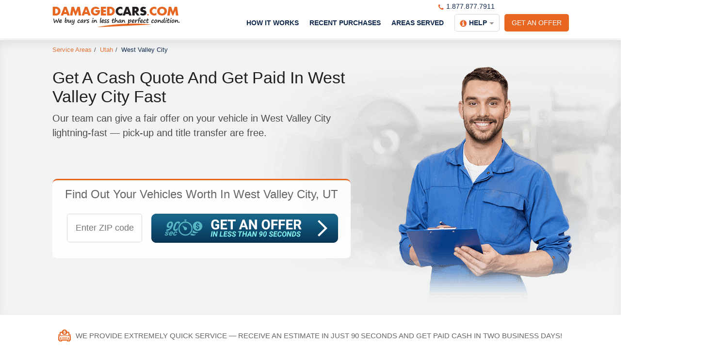

--- FILE ---
content_type: text/html; charset=utf-8
request_url: https://www.damagedcars.com/sell-my-car-in-west-valley-city-utah
body_size: 13424
content:
<!DOCTYPE html>
<html id="HtmlTag" xmlns="http://www.w3.org/1999/xhtml" lang="en-US">
<head>
    <meta charset="utf-8" />
    <title>Trade In Your Junk Car In West Valley City, UT — We Buy Cars In 24-48 Hrs.</title>
    <style type="text/css">
        h1,h2,input{font-style:normal;font-family:Helvetica,Arial,sans-serif}body,h1,h2,input,p{font-family:Helvetica,Arial,sans-serif}.MenuControl.MainMenu li a,.button{font-size:14px;text-transform:uppercase}h1,h2{color:#231f20;padding:0;text-align:left;font-weight:300;line-height:normal}a{color:#e76722}body,input,p{color:#4b4b4b}.MenuControl.MainMenu>li>ul>li>a,.oneField,h1,h2{display:block}.fieldCont,.header .pageWrapper,.topHeader{position:relative}.button,a{text-decoration:none}.MenuControl.MainMenu li a{font-weight:700;color:#0f284c;padding:10px 0}Html,body{padding:0;margin:0;min-height:100%;height:100%;width:100%;max-width:100%;-moz-osx-font-smoothing:grayscale;-webkit-font-smoothing:antialiased;text-rendering:optimizeSpeed}body{width:100%;font-weight:300;background:#fff;font-size:16px;min-width:1065px;overflow-x:hidden}*{box-sizing:border-box}p{line-height:24px;margin:10px 0}input{font-size:18px}h1{margin:0 0 10px;font-size:34px}h2{font-size:24px;margin:15px 0 10px;width:100%}ul li{margin-bottom:10px}.pageWrapper{max-width:1065px;-webkit-box-sizing:content-box;box-sizing:content-box;margin:0 auto;overflow:visible}.oneField{margin-bottom:15px}.button,.header .logo,.topHeader{display:inline-block}.fieldCont{border:1px solid #e7e5e5;padding:7px 10px;background-color:#fff;border-radius:5px}.fieldCont .fieldContInner input{border:none;background:0 0;width:100%;height:auto;outline:0}.button{color:#fff;background-color:#e76722;border-radius:5px;border:none;padding:10px 25px;font-weight:500}.align-right{margin:0 0 10px 10px;float:right}.header{border-bottom:4px solid #f2f2f2;-webkit-box-shadow:0 10px 23px -6px rgba(0,0,0,.1);-moz-box-shadow:0 10px 23px -6px rgba(0,0,0,.1);box-shadow:0 10px 23px -6px rgba(0,0,0,.1);z-index:999}.header .logo{vertical-align:top;margin:0;font-size:0}.header .button{margin-left:10px;padding:10px 15px;float:right}.topHeader{padding:14px 0;width:100%}.JunkYardLPBenefitsControl ul li:first-child,.topHeader .button{margin-top:15px}.bottomHeader{position:fixed;background-color:#fff;z-index:100;top:0;padding:10px 0 0;-webkit-box-shadow:0 4px 8px 0 rgba(0,0,0,.1);-moz-box-shadow:0 4px 8px 0 rgba(0,0,0,.1);box-shadow:0 4px 8px 0 rgba(0,0,0,.1);display:none;width:100%;vertical-align:top}.header .bottomHeader .MenuControl.MainMenu{margin-top:9px}.MenuControl.MainMenu .contactUsMenu ul li:last-child a,.footerDropdown ul li:last-child{border-bottom:none}.content{padding:20px 0;background-color:#f7f7f7}.bottomHeader a.logo{margin-bottom:10px;margin-left:0}.MenuControl li{margin-bottom:0}.MenuControl.MainMenu{list-style:none;padding:0;margin:24px 0 0;text-align:left;display:inline-block;vertical-align:top;font-size:15px;float:right}.MenuControl.MainMenu li{padding:0;position:relative;display:inline-block}.MenuControl.MainMenu li.subMenu:after{font-family:FontAwesome;content:"\f0d7";content:"";margin:0}.MenuControl.MainMenu li ul li{padding:0 15px 0 8px;width:100%}.MenuControl.MainMenu li ul{margin:0;padding:0;position:absolute;display:none;background-color:#fff;text-align:left;left:-70px;width:250px;z-index:50;box-shadow:0 0 3px #bbb}.MenuControl.MainMenu>li>ul:before{position:absolute;height:7px;width:100%;margin-top:-7px;content:"";top:0}.MenuControl.MainMenu .contactUsMenu ul{width:180px;left:-65px}.MenuControl.MainMenu .contactUsMenu ul li a{text-transform:capitalize;display:block;border-bottom:1px solid #e8e8e8}.MenuControl.MainMenu .contactUsMenu ul li a:before{background:url("https://damagedcars.s3-accelerate.amazonaws.com/Skins/icons.png") no-repeat;margin-right:5px;display:inline-block;vertical-align:middle;content:""}.MenuControl.MainMenu .contactUsMenu ul li.chat a:before{background-position:0 -14px;width:17px;height:14px}.MenuControl.MainMenu .contactUsMenu ul li.tel a:before{background-position:0 0;width:12px;height:11px}.MenuControl.MainMenu .contactUsMenu ul li.ContactUs a:before{background-position:0 -30px;width:15px;height:11px}.MenuControl.MainMenu>li{margin-right:9px;margin-left:9px}.MenuControl.MainMenu>li:last-child{margin-right:0}.MenuControl.MainMenu>li.subMenu.contactUsMenu>a{border-radius:5px;border:1px solid #d9d9d9;padding:9px 10px}.MenuControl.MainMenu li.subMenu.contactUsMenu>a:after{content:"";margin-left:5px;width:10px;height:5px;display:inline-block;vertical-align:middle;background:url("https://damagedcars.s3-accelerate.amazonaws.com/Skins/icons.png") 0 -59px no-repeat}.MenuControl.MainMenu li.subMenu.contactUsMenu>a:before{width:14px;height:14px;display:inline-block;vertical-align:middle;content:"";margin-right:5px;background:url("https://damagedcars.s3-accelerate.amazonaws.com/Skins/icons.png") 0 -43px no-repeat}.MenuControl.MainMenu>li>ul{top:35px}.breadcrumbsMenuWrapper{padding-bottom:15px}.breadcrumbsMenuWrapper .breadcrumbsMenu{width:1065px;margin:0 auto}.breadcrumbsMenuWrapper .breadcrumbsMenu ul li{font-size:13px}.BreadCrumbsControl li a,.breadcrumbsMenuWrapper .breadcrumbsMenu ul li a{font-weight:300;font-size:13px;color:#e97131}.breadcrumbsMenuWrapper .breadcrumbsMenu ul li:last-child a{color:#0f284c;text-decoration:none}.BreadCrumbsControl{display:block;list-style:none;margin:0;padding:0}.BreadCrumbsControl li{display:inline-block;vertical-align:middle;margin-right:5px;margin-bottom:0}.BreadCrumbsControl li.separator{width:7px;font-size:16px;color:#4b4b4b}.animatedBar{position:absolute;display:block;left:2px;bottom:-2px;width:99%}.animatedBar:after,.animatedBar:before{content:'';height:2px;width:0;bottom:1px;position:absolute;background:#e76722}.animatedBar:before{left:50%;border-radius:0 0 5px}.animatedBar:after{right:50%;border-radius:0 0 0 5px}.negativeValidation{display:flex;width:100%;text-align:left}.negativeValidation span{background-color:#e74244;color:#fff;border-radius:5px;margin:0 auto;padding:15px 25px;list-style:none;font-size:16px;position:relative}.footerDropdown ul li a{padding:10px 20px;display:inline-block;vertical-align:top;width:100%;font-size:14px}.chatPhoneControl{position:absolute;right:153px;top:-10px}.chatPhoneControl a{color:#0f284c;font-weight:500;font-size:14px}.chatPhoneControl a.phoneNumber:before{content:"";display:inline-block;vertical-align:middle;width:12px;height:11px;background:url("https://damagedcars.s3-accelerate.amazonaws.com/Skins/icons.png") -14px 0 no-repeat;margin-right:5px}.footerDropdown ul{display:none;background-color:#fff;border:1px solid #d8d8d8;border-radius:0 5px 5px;left:0;position:absolute;top:54px;list-style:none;padding:0;margin:0;min-width:295px;z-index:1000;box-shadow:2px 2px 4px 0 rgba(79,103,107,.15)}.footerDropdown ul li{border-bottom:1px solid #d8d8d8;margin-bottom:0}.banner .processIntroductionControl .formNavi a{width:385px;height:60px;background:url("https://damagedcars.s3-accelerate.amazonaws.com/Skins/stateCitySprite.png") 0 -155px no-repeat;display:inline-block;vertical-align:top}.shortDescription{min-height:90px;font-size:20px}.shortDescription p{line-height:30px;margin-top:10px}.banner{background-color:#f1f3f4;-webkit-box-shadow:inset 0 10px 23px -6px rgba(0,0,0,.1);-moz-box-shadow:inset 0 10px 23px -6px rgba(0,0,0,.1);box-shadow:inset 0 10px 23px -6px rgba(0,0,0,.1)}.processIntroductionControl .oneField .fieldCont{border-radius:0;border:none;border-bottom:1px solid #bdbbbc;padding:9px 10px}.processIntroductionControl .animatedBar{left:0;width:100%}.processIntroductionControl{display:inline-block;width:100%;vertical-align:top;background:0 0;min-height:initial}.JunkYardLPBenefitsControl{background-color:#fff}.processIntroductionControl .processIntroductionWrapper{width:100%;margin:0 auto}.processIntroductionControl h2{text-align:center;margin-bottom:10px}.processIntroductionControl .oneField{width:470px;margin:0 auto}.processIntroductionControl .oneField input{text-align:center;font-size:18px;font-weight:300}.processIntroductionControl .formNavi{text-align:center;padding:1em 0 2em}.banner.LPJunkYardBannerSection .processIntroductionControl{border-radius:10px;border-top:3px solid #e76722;background-color:rgba(255,255,255,.9);display:inline-block;vertical-align:top;width:615px;margin-right:45px;margin-top:70px}.banner.LPJunkYardBannerSection .processIntroductionControl .processIntroductionWrapper{width:100%}.banner.LPJunkYardBannerSection .processIntroductionControl .processIntroductionWrapper h2{color:#686465;font-size:24px;padding:0 15px}.banner.LPJunkYardBannerSection .processIntroductionControl .oneField{display:inline-block;width:200px;margin-top:15px;padding:1px 15px 0 30px;vertical-align:top}.banner.LPJunkYardBannerSection .processIntroductionControl .oneField .fieldCont{border:1px solid #d9d9d9;border-radius:5px;padding:17px 15px}.banner.LPJunkYardBannerSection .processIntroductionControl .formNavi{text-align:center;display:inline-block;width:auto}.JunkYardLPBenefitsControl ul{list-style:none;padding:0;margin:0 0 0 10px}.JunkYardLPBenefitsControl ul li{display:flex;align-items:center;padding:15px 0;width:100%;margin-bottom:0;border-bottom:1px dashed #ccc}.JunkYardLPBenefitsControl ul li:last-child{border-bottom:none;margin-bottom:15px}.JunkYardLPBenefitsControl ul li:before{content:"";display:inline-block;vertical-align:middle;margin-right:10px;background:url("https://damagedcars.s3-accelerate.amazonaws.com/Skins/stateCitySprite.png") no-repeat}.JunkYardLPBenefitsControl ul li:first-child:before{background-position:0 0;width:28px;height:25px}.JunkYardLPBenefitsControl ul li:nth-child(2):before{background-position:0 -52px;width:28px;height:21px}.JunkYardLPBenefitsControl ul li:nth-child(3):before{background-position:-1px -28px;width:28px;height:21px}.JunkYardLPBenefitsControl ul li:nth-child(4):before{background-position:0 -76px;width:26px;height:22px}.JunkYardLPBenefitsControl ul li p{font-size:15px;line-height:18px;color:#686465;display:inline-block;vertical-align:middle;text-transform:uppercase;margin:0}.banner.LPJunkYardBannerSection{padding-bottom:10px;padding-top:10px;display:inline-block;width:100%;vertical-align:top}.bulletinBannerImage{float:right;width:435px;height:514px;display:flex;align-items:center}.bulletinBannerImage img{margin-left:-280px}.bannerContentLeftSide{width:615px;margin-top:15px;display:inline-block;vertical-align:top}.bulletinMainArea>span.align-right{display:none}
    </style>
    <meta name="viewport" content="width=device-width, initial-scale=1">
    <link rel="canonical" href="https://www.damagedcars.com/sell-my-car-in-west-valley-city-utah">
    <link rel="amphtml" href="https://www.damagedcars.com/sell-my-car-in-west-valley-city-utah-amp">
    <meta property="fb:app_id" content="949124325128556">
    <meta property="og:type" content="article">
    <meta property="og:url" content="https://www.damagedcars.com/sell-my-car-in-west-valley-city-utah">
    <meta property="og:title" content="Trade In Your Junk Car In West Valley City, UT — We Buy Cars In 24-48 Hrs.">
    <meta property="og:image" content="https://damagedcars.s3-accelerate.amazonaws.com/Skins/Sell-my-car.png">
    <meta property="og:description" content="Disposing of a non-working car is frequently troublesome. Not with DamagedCars. We pay top dollar for junk vehicles in West Valley City, UT. Get your free fair offer. We are the number one broken vehicle buyers online. Get cash FAST in 24-48 Hrs.">
    <meta name="theme-color" content="#e97131" />
    <meta name="msapplication-navbutton-color" content="#e97131" />
    <meta name="apple-mobile-web-app-status-bar-style" content="#e97131" />
    <meta name="description" content="Disposing of a non-working car is frequently troublesome. Not with DamagedCars. We pay top dollar for junk vehicles in West Valley City, UT. Get your free fair offer. We are the number one broken vehicle buyers online. Get cash FAST in 24-48 Hrs.">
    <link rel="icon" type="image/png" href="/faviconDC.png?v=3" />
    <script type="application/ld+json">
        {
        "@context": "http://schema.org",
        "@type": "Organization",
        "name": "DamagedCars.com",
        "url": "https://www.damagedcars.com",
        "logo": {

        "@type": "ImageObject",
        "url": "https://www.damagedcars.com/logo.png",
        "width": 263,
        "height": 263
        },
        "sameAs": [
        "https://www.facebook.com/Damagedcarscom",
        "https://twitter.com/damagedcarscom"
        ],
        "contactPoint": [{
        "@type": "ContactPoint",
        "telephone": "+1-877-877-7911",
        "contactType": "customer service"
        }]
        }
    </script>
    <script defer src="/App_Themes/Default/Scripts/JQuery/jquery-3.5.1.min.js"></script>
    <!--<link href="/CustomTemplates/DamagedCars/Styles/main.mini.css" rel="stylesheet" />
    <link href="/CustomTemplates/DamagedCars/Styles/StateCity.mini.css" rel="stylesheet" />-->
    <link rel="preload" href="/CustomTemplates/DamagedCars/Styles/main.mini.css" as="style" onload="this.onload=null;this.rel='stylesheet'">
    <noscript><link rel="stylesheet" href="/CustomTemplates/DamagedCars/Styles/main.mini.css"></noscript>
    <link rel="preload" href="/CustomTemplates/DamagedCars/Styles/StateCity.mini.css" as="style" onload="this.onload=null;this.rel='stylesheet'">
    <noscript><link rel="stylesheet" href="/CustomTemplates/DamagedCars/Styles/StateCity.mini.css"></noscript>
    <script defer src="/CustomTemplates/DamagedCars/Scripts/Common.mini.js"></script>
    <script defer src="/CustomTemplates/DamagedCars/Scripts/ga.js"></script>
    

</head>
<body itemscope="" itemtype="http://schema.org/WebPage">
    <noscript>
        <iframe src="https://www.googletagmanager.com/ns.html?id=GTM-TDKJSMJ"
                height="0" width="0" style="display:none;visibility:hidden"></iframe>
    </noscript>
    <header class="header">
        <div class="topHeader">
            <div class="pageWrapper">
                <a href="/" class="logo " target="_self" title="DamagedCars.com"><img alt="DamagedCars.com logo" width="263" height="42" src="https://damagedcars.s3-accelerate.amazonaws.com/Skins/logo.png"></a>
                <div class="chatPhoneControl">
                    <a class="phoneNumber dynamicPhoneNumber" href="tel:+18778777911">1.877.877.7911</a>
                </div>
                <a href="/get-an-offer" class="LinkButtonControl button" title="Get an Offer" target="_self">Get an Offer</a>
                <ul class="MenuControl __SimpleMenu MainMenu ">
                    <li class="firstMenuElement ">
                        <a title="How It Works" href="/how-to-sell-a-broken-car-online">How It Works</a>
                    </li>
                    <li>
                        <a title="Recent Purchases" href="/recent-purchases-damaged-cars">Recent Purchases</a>
                    </li>
                    <li>
                        <a title="Areas Served" href="/areas-served">Areas Served</a>
                    </li>
                    <li class="contactUsMenu subMenu">
                        <a title="Contact Us" href="/Contact-Us">Help</a>
                        <ul>
                            <li class="tel icon">
                                <a class="dynamicPhoneNumber" href="tel:+18778777911">877.877.7911</a>
                            </li>
                            <li class="chat icon">
                                <a tooltip="FAQs" href="/FAQ">FAQs</a>
                            </li>
                            <li class="ContactUs icon">
                                <a tooltip="Contact Us" href="/Contact-Us">Contact Us</a>
                            </li>
                        </ul>
                    </li>
                </ul>

            </div>
        </div>
        <div class="bottomHeader" style="display:none;">
            <div class="pageWrapper">
                <a href="/" class="logo" target="_self" title="DamagedCars.com"><img width="263" height="42" alt="DamagedCars.com logo" src="https://damagedcars.s3-accelerate.amazonaws.com/Skins/logo.png"></a>
                <a href="/get-an-offer" class="LinkButtonControl button" title="Get an Offer">Get an Offer</a>
                <ul class="MenuControl __SimpleMenu MainMenu ">
                    <li class="firstMenuElement ">
                        <a title="How It Works" href="/how-to-sell-a-broken-car-online">How It Works</a>
                    </li>
                    <li>
                        <a title="Recent Purchases" href="/recent-purchases-damaged-cars">Recent Purchases</a>
                    </li>
                    <li>
                        <a title="Areas Served" href="/areas-served">Areas Served</a>
                    </li>
                    <li class="contactUsMenu subMenu">
                        <a title="Contact Us" href="/Contact-Us">Help</a>
                        <ul>
                            <li class="tel icon">
                                <a class="dynamicPhoneNumber" href="tel:+18778777911">877.877.7911</a>
                            </li>
                            <li class="chat icon">
                                <a tooltip="FAQs" href="/FAQ">FAQs</a>
                            </li>
                            <li class="ContactUs icon">
                                <a tooltip="Contact Us" href="/Contact-Us">Contact Us</a>
                            </li>
                        </ul>
                    </li>
                </ul>

            </div>
        </div>
    </header>
    <main>
        <div class="banner LPJunkYardBannerSection">
            <div class="pageWrapper">
                <div class="breadcrumbsMenuWrapper">
                    <div class="breadcrumbsMenu">
                        <div class="breadcrumbsNavigation">
                            <ul class="BreadCrumbsControl " itemscope="" itemtype="https://schema.org/BreadcrumbList">
                                <li itemprop='itemListElement' itemscope itemtype='https://schema.org/ListItem'><a title='Service Areas' itemprop='item' href='/areas-served' style='z-index: 4;'><span itemprop='name'>Service Areas</span></a><meta itemprop='position' content='1' /></li><li class='separator'>/</li><li class='' itemprop='itemListElement' itemscope='' itemtype='https://schema.org/ListItem'><a title = 'Utah' itemprop='item' href='/sell-my-car-in-utah' style='z-index: 2;'><span itemprop = 'name' >Utah</span></a><meta itemprop = 'position' content='3'></li><li class='separator'>/</li><li class='' itemprop='itemListElement' itemscope='' itemtype='https://schema.org/ListItem'><a title = 'West Valley City' itemprop='item' href='/sell-my-car-in-west-valley-city-utah' style='z-index: 2;'><span itemprop = 'name' >West Valley City</span></a><meta itemprop = 'position' content='4'></li>
                            </ul>
                        </div>
                    </div>
                </div>
                <div class="bannerContentLeftSide">
                    <div class="shortDescription"><h1>Get A Cash Quote And Get Paid In West Valley City Fast</h1>
<p>Our team can give a fair offer on your vehicle in West Valley City lightning-fast — pick-up and title transfer are free.</p></div>
                    <div>
                        <div class="processIntroductionControl">
                            <div class="processIntroductionWrapper">
                                <h2>Find Out Your Vehicles Worth In West Valley City, UT</h2>
                                <div class="oneField">
                                    <div class="negativeValidation">
                                        <span id="invalidZipCodeLabel1" style="display:none;">Please enter valid zip code</span>
                                        <span ID="needZipCodeLabel1" style="display:none;">We need the ZIP CODE to continue...</span>
                                    </div>
                                    <div class="fieldCont">
                                        <div class="fieldContInner">
                                            <input type="text" id="zipCodeField1" class="focCtr" Placeholder="Enter ZIP code" />
                                            <span class="animatedBar"></span>
                                        </div>
                                    </div>
                                </div>
                                <div class="formNavi">
                                    <a id="PriceCheckLink1" class="button" title="Button to run price check process" href="javascript:CheckAndGo(1);"></a>
                                </div>
                            </div>
                        </div>
                    </div>
                </div>
                <div class="bulletinBannerImage">
                    <!--<img src="https://damagedcars.s3-accelerate.amazonaws.com/Skins/Sell-my-car-fast.png" alt="Mechanic" width="1010" height="514" />-->
                    <img class="mainImage" src="/Files/Page Elements/218435_1.png" alt="damagedcars.com mechanic" width="1010" height="660" />
                </div>
            </div>
        </div>
        <div class="JunkYardLPBenefitsControl">
            <div class="pageWrapper">
                <ul><li class='tag436'><p>We provide extremely quick service — receive an estimate in just 90 seconds and get paid cash in two business days!</p></li><li class='tag437'><p>We will send a towing partner to you in West Valley City, UT to pick up your car for FREE!</p></li><li class='tag438'><p>We have expert customer service agents who can help you through the process!</p></li></ul>
            </div>
        </div>
        <div class="content">
            <div class="pageWrapper">
                <article itemscope itemtype="http://schema.org/Article" class="bulletinMainArea">
                    <link itemprop="mainEntityOfPage" href="https://www.damagedcars.com/sell-my-car-in-west-valley-city-utah" />
                    <div itemprop="publisher" itemscope itemtype="https://schema.org/Organization">
                        <div itemprop="logo" itemscope itemtype="https://schema.org/ImageObject">
                            <meta itemprop="url" content="https://www.damagedcars.com/logo.png">
                            <meta itemprop="width" content="300">
                            <meta itemprop="height" content="300">
                        </div>
                        <meta itemprop="name" content="DamagedCars.com">
                    </div>
                    <div itemprop="author" itemscope itemtype="https://schema.org/Organization">
                        <div itemprop="logo" itemscope itemtype="https://schema.org/ImageObject">
                            <meta itemprop="url" content="https://www.damagedcars.com/logo.png">
                            <meta itemprop="width" content="300">
                            <meta itemprop="height" content="300">
                        </div>
                        <meta itemprop="name" content="DamagedCars.com">
                    </div>
                    <meta itemprop="image" content="https://damagedcars.s3-accelerate.amazonaws.com/Skins/Sell-my-car.png" />
                    <meta itemprop="name" content="Trade In Your Junk Car In West Valley City, UT — We Buy Cars In 24-48 Hrs." />
                    <meta itemprop="headline" content="Trade In Your Junk Car In West Valley City, UT — We Buy Cars In 24-48 Hrs." />
                    <div class="bulletinBody" itemprop="articleBody">
                        <h2>We Help Sellers Like You Get Paid Cash For Their Broken-Down Vehicles In West Valley City, UT</h2>
<p>At DamagedCars.com, we know it's not efficient to spend a bunch of time going back and forth and searching for fair market-value offers for your broken-down vehicle. With our customer-first philosophy and world-class customer care, you don't have to. Enjoy fair offers, free pick-up and quickly payment with us.</p>
<h2>We'll Purchase vehicles With This Damage In West Valley City</h2>
<p>We specialize in less-than-perfect cars, salvage vehicles and unwanted cars in West Valley City, Utah, and we can give an offer on yours, too! Here are some common kinds of damage we accept:</p>
<ul>
    <li>Cars involved in crashes</li>
    <li>Damaged cars</li>
    <li>Body-damaged vehicles</li>
    <li>Unwanted cars</li>
    <li>Cars with transmission problems</li>
</ul>
<p>If you've got a clunker in West Valley City, Utah you're looking to discard, we're the choice for you. DamagedCars.com makes it simple to get a fair price for your car no matter what shape it's in. <a href="https://www.damagedcars.com/get-an-offer">Receive an evaluation</a> at once!</p>
<div class="DCHowItWorksStaticControl">
<div class="DCHowItWorksStaticControlInner">
<h2></h2>
<h2>3 Steps For Receiving A Quote And Selling Your Car In West Valley City, UT</h2>
<div class="step step1">
<div class="imageWrapper" title="Drawing of process first step, making a vehicle photo by phone">&nbsp;</div>
<h3></h3>
<h3>1. First, Get An Offer By Answering Our Form</h3>
<p>
First, we want to know about your car. Complete our <a href="https://www.damagedcars.com/get-an-offer">quick and convenient form</a> with its information. Keep in mind that pictures and the vehicle identification number can help us improve the accuracy of the offer you get.
</p>
</div>
<div class="step step2">
<div class="imageWrapper" title="Drawing of process second step, two persons, accepting offer and make a deal">&nbsp;</div>
<h3></h3>
<h3>2. Next, Review It And Say Yes To Our Final Offer</h3>
<p>
Send us the form, and our team will make an offer for your car based on the details provided and its current shape. If you like our quote, it's time to plan your free towing for the third and final step.
</p>
</div>
<div class="step step3">
<div class="imageWrapper" title="Drawing of process third step, tow truck pick up vehicle">&nbsp;</div>
<h3></h3>
<h3>3. Finally, Get Money!</h3>
<p>
Here comes the best part: getting paid! Wait for the tow truck driver to show up in West Valley City, UT and make certain you have the keys to your car and certified copy of your title ready. All that's required on your part is hand over your items, and you can get your payment!
</p>
</div>
</div>
</div>
<h2>How Much Can I Expect For My Less-Than-Perfect Car In West Valley City, UT?</h2>
<p>You can receive anything from a couple hundred to several thousand dollars for your vehicle in West Valley City, depending on its shape. Is it junk, such as an old car with serious exterior damage, or is it a new car with a few mechanical problems? You may be surprised by how much your damaged vehicle is worth.</p>
<p>With the help of our junk car buyers in West Valley City, Utah as well as our FREE value estimation tool, we can find out the true value of your car in all shapes and give a fair offer that reflects its actual cash value. Discover its true market value by getting an offer with DamagedCars.com today!</p>
<!--BEGIN — RECENTLY PURCHASED CARS -->
<!--END — RECENTLY PURCHASED CARS -->

<h2>We Buy All Brands And Models, Such As:</h2>
<div class="row similarVehicles">
<ul>
<li><a href="https://www.damagedcars.com/sell-a-toyota-camry">Camry</a></li>
<li><a href="https://www.damagedcars.com/sell-a-honda-accord">Accord</a></li>
<li><a href="https://www.damagedcars.com/sell-a-honda-civic">Civic</a></li>
<li><a href="https://www.damagedcars.com/sell-a-nissan-altima">Altima</a></li>
<li><a href="https://www.damagedcars.com/sell-a-toyota-corolla">Corolla</a></li>
<li><a href="https://www.damagedcars.com/sell-a-hyundai-sonata">Sonata</a></li>
<li><a href="https://www.damagedcars.com/sell-a-ford-explorer">Explorer</a></li>
<li><a href="https://www.damagedcars.com/sell-a-ford-focus">Focus</a></li>
<li><a href="https://www.damagedcars.com/sell-a-chevrolet-impala">Impala</a></li>
<li><a href="https://www.damagedcars.com/sell-a-ford-escape">Escape</a></li>
<li><a href="https://www.damagedcars.com/sell-a-jeep-grand-cherokee">Grand Cherokee</a></li>
<li><a href="https://www.damagedcars.com/sell-a-chevrolet-equinox">Equinox</a></li>
<li><a href="https://www.damagedcars.com/sell-a-chevrolet-malibu">Malibu</a></li>
<li><a href="https://www.damagedcars.com/sell-a-ford-taurus">Taurus</a></li>
<li><a href="https://www.damagedcars.com/sell-a-honda-odyssey">Odyssey</a></li>
<li><a href="https://www.damagedcars.com/sell-a-nissan-sentra">Sentra</a></li>
</ul>
</div>
<p><strong>YEARS:&nbsp;</strong>2004, 2005, 2006, 2007, 2008, 2009, 2010, 2011, 2012, 2013, 2014, 2015, 2016, 2017, 2018, 2019, 2020, 2021, 2022, 2023</p>


<h2>DamagedCars Can Haul Away Vehicles In These Locations Too</h2>
<div class="row relatedCities">
<ul>
    <li><a href="/sell-my-car-in-salt-lake-city-utah" title="Sell My Car in Salt Lake City, Utah">Salt Lake City</a></li>
    <li><a href="/sell-my-car-in-ogden-utah" title="Sell My Car in Ogden, Utah">Ogden</a></li>
    <li><a href="/sell-my-car-in-sandy-utah" title="Sell My Car in Sandy, Utah">Sandy</a></li>
    <li><a href="/sell-my-car-in-provo-utah" title="Sell My Car in Provo, Utah">Provo</a></li>
    <li><a href="/sell-my-car-in-orem-utah" title="Sell My Car in Orem, Utah">Orem</a></li>
    <li><a href="/sell-my-car-in-west-jordan-utah" title="Sell My Car in West Jordan, Utah">West Jordan</a></li>
    <li><a href="/sell-my-car-in-south-jordan-utah" title="Sell My Car in South Jordan, Utah">South Jordan</a></li>
    <li><a href="/sell-my-car-in-park-city-utah" title="Sell My Car in Park City, Utah">Park City</a></li>
    <li><a href="/sell-my-car-in-layton-utah" title="Sell My Car in Layton, Utah">Layton</a></li>
    <li><a href="/sell-my-car-in-lehi-utah" title="Sell My Car in Lehi, Utah">Lehi</a></li>
    <li><a href="/sell-my-car-in-lindon-utah" title="Sell My Car in Lindon, Utah">Lindon</a></li>
    <li><a href="/sell-my-car-in-magna-utah" title="Sell My Car in Magna, Utah">Magna</a></li>
    <li><a href="/sell-my-car-in-mantua-utah" title="Sell My Car in Mantua, Utah">Mantua</a></li>
    <li><a href="/sell-my-car-in-mapleton-utah" title="Sell My Car in Mapleton, Utah">Mapleton</a></li>
    <li><a href="/sell-my-car-in-midvale-utah" title="Sell My Car in Midvale, Utah">Midvale</a></li>
    <li><a href="/sell-my-car-in-midway-utah" title="Sell My Car in Midway, Utah">Midway</a></li>
    <li><a href="/sell-my-car-in-morgan-utah" title="Sell My Car in Morgan, Utah">Morgan</a></li>
    <li><a href="/sell-my-car-in-north-salt-lake-utah" title="Sell My Car in North Salt Lake, Utah">North Salt Lake</a></li>
    <li><a href="/sell-my-car-in-oakley-utah" title="Sell My Car in Oakley, Utah">Oakley</a></li>
    <li><a href="/sell-my-car-in-payson-utah" title="Sell My Car in Payson, Utah">Payson</a></li>
</ul>
</div>
<h2>Choose DamagedCars.Com And Begin Getting Cash For Your Vehicle With Issues Today</h2>
<p>When you're ready to get cash for your damaged car, we're ready to buy. We've helped thousands of happy clients get the best possible price over the years by providing fair market offers for their broken-down vehicles with free towing and title transfer. We make selling your broken-down car fast and easy so you can move on with your life.</p>
<p>There's no long wait — we have junk car buyers in West Valley City, Utah who can can send a towing company driver to you in 24 to 48 business hours. You'll get paid on the spot when the towing company driver arrives — and you are all done! <a href="https://www.damagedcars.com/get-an-offer">Receive your evaluation</a> to get started.</p>
                    </div>
                    <meta itemprop="description" content="Disposing of a non-working car is frequently troublesome. Not with DamagedCars. We pay top dollar for junk vehicles in West Valley City, UT. Get your free fair offer. We are the number one broken vehicle buyers online. Get cash FAST in 24-48 Hrs." />
                    <span class="align-right" itemprop="datePublished">10/22/2020</span>
                    <span class="align-right" itemprop="dateModified">8/11/2021</span>
                </article>
                <div class="faqContainer">
                    <div itemscope itemtype='https://schema.org/FAQPage'><section class='faqSection'><div class='faqItem' itemscope itemprop='mainEntity' itemtype='https://schema.org/Question'><div class='faqItem_title'><div class='arrow'></div><h3 itemprop='name'>What Can I Get If My Car In West Valley City, Utah Has Damage?</h3></div><div class='faqItem_content' itemscope itemprop='acceptedAnswer' itemtype='https://schema.org/Answer'><div itemprop='text'>That depends — what kind of damage does your car have? If it's a totaled car or has a blown engine you might get much less for it than a car with some exterior damage or more general engine issues. You can find out the true value of your car by getting a quote with us!</div></div><div class='faqItem_titleBottom'></div></div><div class='faqItem' itemscope itemprop='mainEntity' itemtype='https://schema.org/Question'><div class='faqItem_title'><div class='arrow'></div><h3 itemprop='name'>How Much Will I Get Paid If I Scrap My Vehicle In West Valley City?</h3></div><div class='faqItem_content' itemscope itemprop='acceptedAnswer' itemtype='https://schema.org/Answer'><div itemprop='text'>The going rate of your scrap car depends on its size and weight along with its the location, level of damage, local market demands and more. You can get anywhere from $100 to $600 or more for your car from junk car buyers depending on its shape and scrap metal prices at the moment in West Valley City, which fluctuate throughout the year.</div></div><div class='faqItem_titleBottom'></div></div><div class='faqItem' itemscope itemprop='mainEntity' itemtype='https://schema.org/Question'><div class='faqItem_title'><div class='arrow'></div><h3 itemprop='name'>Do I Need To Wait To Get Cash?</h3></div><div class='faqItem_content' itemscope itemprop='acceptedAnswer' itemtype='https://schema.org/Answer'><div itemprop='text'>It's fast — you'll get paid in one to two business days with our service! We'll send you a check guaranteed by Wells Fargo or Bank of America with our driver, who will give you your payment right then and there when they arrive to tow your car away. We rely on checks in order to ensure that our customers receive their full payment.</div></div><div class='faqItem_titleBottom'></div></div><div class='faqItem' itemscope itemprop='mainEntity' itemtype='https://schema.org/Question'><div class='faqItem_title'><div class='arrow'></div><h3 itemprop='name'>Is There A Fee For Pick-Up My Vehicle?</h3></div><div class='faqItem_content' itemscope itemprop='acceptedAnswer' itemtype='https://schema.org/Answer'><div itemprop='text'>No — there are no fees for towing your vehicle in West Valley City, UT. It's included for free in all estimates from DamagedCars, thanks to our towing partners close to you.</div></div><div class='faqItem_titleBottom'></div></div><div class='faqItem' itemscope itemprop='mainEntity' itemtype='https://schema.org/Question'><div class='faqItem_title'><div class='arrow'></div><h3 itemprop='name'>How Do I Know I Can Trust DamagedCars?</h3></div><div class='faqItem_content' itemscope itemprop='acceptedAnswer' itemtype='https://schema.org/Answer'><div itemprop='text'>For DamagedCars.com, reputation is everything. Over the past decade that we've been in business, we have earned a fantastic reputation for high-quality customer service, along with super easy and quick pickups. You can read <a href="https://www.damagedcars.com/reviews">reviews</a> to learn what customers have to say about us!</div></div><div class='faqItem_titleBottom'></div></div><div class='faqItem' itemscope itemprop='mainEntity' itemtype='https://schema.org/Question'><div class='faqItem_title'><div class='arrow'></div><h3 itemprop='name'>Can I Sell A Broken-Down SUV Or Truck With DamagedCars.Com?</h3></div><div class='faqItem_content' itemscope itemprop='acceptedAnswer' itemtype='https://schema.org/Answer'><div itemprop='text'>DamagedCars will happily pay cash for SUVs or trucks, including yours! We purchase all vehicles with issues. The only thing you need to do is <a href="https://www.damagedcars.com/get-an-offer">get an evaluation</a> with our FREE value estimation tool, and you can learn what your SUV or truck is worth!</div></div><div class='faqItem_titleBottom'></div></div></section></div>
                </div>
            </div>
            <div>
                <div class="processIntroductionControl">
                    <div class="processIntroductionWrapper">
                        <h2>Find Out Your Vehicles Worth In West Valley City, UT</h2>
                        <div class="oneField">
                            <div class="negativeValidation">
                                <span id="invalidZipCodeLabel2" style="display:none;">Please enter valid zip code</span>
                                <span ID="needZipCodeLabel2" style="display:none;">We need the ZIP CODE to continue...</span>
                            </div>
                            <div class="fieldCont">
                                <div class="fieldContInner">
                                    <input type="text" id="zipCodeField2" class="focCtr" Placeholder="Enter ZIP code" />
                                    <span class="animatedBar"></span>
                                </div>
                            </div>
                        </div>
                        <div class="formNavi">
                            <a id="PriceCheckLink2" class="button" title="Button to run price check process" href="javascript:CheckAndGo(2);"><span>Run a Price Check</span></a>
                        </div>
                    </div>
                </div>
            </div>
        </div>
    </main>
    <footer class="footer" data-role="footer">
        <div class="topFooter">
            <div class="pageWrapper">
                <div class="footerRow">
                    <div class="footerCol">
                        <h3>About Damaged Cars</h3>
                        <div class="  FooterMenuOuter">
                            <ul class="MenuControl __SimpleMenu FooterMenu">
                                <li class="firstMenuElement ">
                                    <a title="Company Overview" href="/about-us">Company Overview</a>
                                </li>
                                <li>
                                    <a title="Blog" href="/Blog">Blog</a>
                                </li>
                                <li>
                                    <a title="Contact Us" href="/Contact-Us">Contact Us</a>
                                </li>
                                <li>
                                    <a title="Areas We Serve" href="/areas-served">Areas We Serve</a>
                                </li>
                            </ul>
                        </div>
                    </div>
                    <div class="footerCol">
                        <h3>Resources</h3>
                        <div class="  FooterMenuOuter">
                            <ul class="MenuControl __SimpleMenu FooterMenu ">
                                <li class="firstMenuElement ">
                                    <a title="How it Works" href="/how-to-sell-a-broken-car-online">How it Works</a>
                                </li>
                                <li>
                                    <a title="FAQ's" href="/FAQ">FAQ's</a>
                                </li>
                                <li>
                                    <a title="How to Transfer a Vehicle Title" href="/Vehicle-Title-Transfer">How to Transfer a Vehicle Title</a>
                                </li>
                            </ul>
                        </div>
                        
                    </div>
                    <div class="footerCol">
                        <h3>Legal</h3>
                        <div class="  FooterMenuOuter">
                            <ul class="MenuControl __SimpleMenu FooterMenu ">
                                <li class="firstMenuElement ">
                                    <a title="Terms and Conditions" href="/terms-and-conditions">Terms and Conditions</a>
                                </li>
                                <li>
                                    <a title="Privacy Policy" href="/privacy-policy" target="_self">Privacy Policy</a>
                                </li>
                                <li><a title="TCPA" href="/tcpa" target="_self">TCPA</a></li>
                            </ul>
                        </div>
                        <div class="footerDropdown">
                            <span>Se Habla Español </span>
                            <ul>
                                <li><a href="/sobre-nosotros">Sobre Nosotros</a></li>
                                <li><a href="/areas-de-servicio">Areas de Servicio</a></li>
                                <li><a href="/blog/yonkes-de-carros-cerca-de-mi">Yonkes de Carros Cerca de Mi</a></li>
                                <li><a href="/vender-carro-yonke">Vender Carro Yonke</a></li>
                                <li><a href="/compramos-cualquier-carro">Compramos Cualquier Carro</a></li>
                                <li><a href="/compradores-de-carros-chatarra">Compradores de Carros Chatarra</a></li>
                                <li><a href="/blog/valor-de-carro-despues-de-accidente">Valor de Carro Despues de Accidente</a></li>
                                <li><a href="/vender-carro-por-cash">Vender Carro por Cash</a></li>
                                <li><a href="/contactenos">Contactenos</a></li>
                                <li><a href="/mapa-del-sitio">Ver Mas</a></li>
                            </ul>
                        </div>
                    </div>
                    <div class="footerCol">
                        <div><img width="263" height="42" alt="Damagedcars.com logo" data-src="https://damagedcars.s3-accelerate.amazonaws.com/Skins/logo.png" style=""></div>
                        <div class="footerText"><p>DamagedCars.com is the top choice for obtaining fair market value for your damaged car. We specialize in buying wrecked and damaged vehicles, including cars, trucks, vans, and SUVs, across the United States. Whether your vehicle has been involved in a collision or has other forms of damage, we are here to purchase it. Get cash for your car, sell your junk car, or dispose of your scrap car with ease... <a href="/about-us">Click here to read more.</a></p></div>
                        <div class="connectWithUs">
                            <div class="boxContent">
                                <a title="Facebook" class="facebook icon" href="https://www.facebook.com/Damagedcarscom"><span>Facebook</span></a>
                                <a title="Twitter" class="twitter icon" href="https://twitter.com/damagedcarscom"><span>Twitter</span></a>
                                <a title="Email" class="email icon" href="mailto:info@damagedcars.com"><span>Email</span></a>
                            </div>
                        </div>
                    </div>
                </div>
            </div>
        </div>
        <div class="bottomFooter">
            <div class="PoweredByMemberOf">
                <div class="pageWrapper">
                    <table>
                        <tbody>
                            <tr>
                                <td align="left">
                                    <h3>Powered By:</h3>
                                    <div class="footerIco footerCBLogo">Carbrain.com</div>
                                </td>
                                <td align="right">
                                    <h3>Member Of:</h3>
                                    <a target="_blank" rel="noopener" href="https://www.fiada.com" class="footerIco icoFiada" title="Link to Florida Independent Automobile Dealers Association">Florida Independent Automobile Dealers Association</a>
                                    <a target="_blank" rel="noopener" href="https://www.a-r-a.org" class="footerIco icoAra" title="Link to Automotive Recyclers Association">Automotive Recyclers Association</a>
                                    <a title="Click for the Business Review of College Auto Sales, Inc., an Auto Dealers - Used Cars in Miami FL" target="_blank" rel="noopener" href="https://www.bbb.org/south-east-florida/business-reviews/auto-dealers-used-cars/college-auto-sales-in-miami-fl-11003585#sealclick" class="footerIco icoBBB">Better Business Bureau</a>
                                </td>
                            </tr>
                        </tbody>
                    </table>
                </div>
            </div>
            <div class="copyrights">
                © DamagedCars.com <span id="currentYear">2020</span>
            </div>
        </div>
    </footer>
    <script defer type="text/javascript">
        window.addEventListener('DOMContentLoaded', function () {
            (function ($) {
                var currentTime = new Date(); var year = currentTime.getFullYear(); $("#currentYear").html(year);
                $(document).on("scroll", function () {
                    var s = $(window).scrollTop();
                    if (s > 90) {
                        $(".bottomHeader").slideDown();
                    }
                    else {
                        $(".bottomHeader").slideUp();
                    }
                });
            })(jQuery);
        });

        function CheckAndGo(i) {
            var url = '/get-an-offer?zip=';
            var zip = $('#zipCodeField' + i).val();
            var regex = /^\d{5}$/g;
            $('#needZipCodeLabel' + i).hide();
            $('#invalidZipCodeLabel' + i).hide();

            if (regex.test(zip)) {
                window.location.href = url + zip;
            }
            else if (zip.length == 0) {
                $('#needZipCodeLabel' + i).show();
            }
            else {
                $('#invalidZipCodeLabel' + i).show();
            }
        }
    </script>
</body>
</html>


--- FILE ---
content_type: text/css
request_url: https://www.damagedcars.com/CustomTemplates/DamagedCars/Styles/StateCity.mini.css
body_size: 3222
content:
.ContentIntroductionArea .formNavi a,.banner .processIntroductionControl .formNavi a{width:385px;height:60px;background:url("https://damagedcars.s3-accelerate.amazonaws.com/Skins/stateCitySprite.png") 0 -155px no-repeat}body *{-webkit-transition:none!important;-moz-transition:none!important;-ms-transition:none!important;-o-transition:none!important}.shortDescription{min-height:90px;font-size:20px}.shortDescription p{line-height:30px;margin-top:10px}.DidYouKnow{padding:10px;clear:both;margin-top:15px;margin-bottom:30px;background-color:#ebebeb}.CTAArea,.ContentIntroductionArea{border:2px solid #dacfc3;padding:15px 30px;text-align:center;background-color:#f5f2ed}.ContentIntroductionArea h2{text-align:center;margin-top:0;margin-bottom:15px}.ContentIntroductionArea .oneField{display:inline-block;margin-bottom:0;margin-right:15px;vertical-align:middle}.ContentIntroductionArea .oneField .fieldCont{padding:17px}.CTAArea>h3,.ContentIntroductionArea .oneField .fieldCont input,.ctabtn{text-align:center}.ContentIntroductionArea .formNavi{display:inline-block;padding:0;width:auto;font-size:0;vertical-align:middle}.ContentIntroductionArea .formNavi a{font-size:0}.DCHowItWorksStaticControl{padding-bottom:15px;background-color:#f7f7f7}.DCHowItWorksStaticControl h2{font-size:30px;padding-top:20px;text-align:center;margin-top:0}.DCHowItWorksStaticControl h3{color:#e76722;font-size:16px;font-weight:700;text-align:center;margin-bottom:10px;text-transform:uppercase}.DCHowItWorksStaticControl .step{display:inline-block;vertical-align:top;text-align:center;width:31%;padding-top:10px}.DCHowItWorksStaticControl .step2{margin:0 22px}.DCHowItWorksStaticControl .step.step1 .imageWrapper{background:url("https://damagedcars.s3-accelerate.amazonaws.com/Skins/howitworks.png") no-repeat;width:170px;height:129px;display:inline-block;vertical-align:top}.DCHowItWorksStaticControl .step.step2 .imageWrapper{background:url("https://damagedcars.s3-accelerate.amazonaws.com/Skins/howitworks.png") 0 -129px no-repeat;width:170px;height:129px;display:inline-block;vertical-align:top}.DCHowItWorksStaticControl .step.step3 .imageWrapper{background:url("https://damagedcars.s3-accelerate.amazonaws.com/Skins/howitworks.png") 0 -258px no-repeat;width:169px;height:129px;display:inline-block;vertical-align:top}.CTAArea>h3:first-child,.faqItem .faqItem_content>div p:first-child{margin-top:0}.recentPurchases .boxContent .recentPurchaseItem{width:250px;display:inline-block;vertical-align:top;padding:0 0 15px;margin-bottom:20px;position:relative;border-radius:5px;border:1px solid #e3e3e3;background-color:#eee;margin-right:7px}.recentPurchases .boxContent .recentPurchaseItem .recentPurchaseImage{display:block;height:190px;width:auto;margin:0;padding:0;overflow:hidden;border-radius:5px 5px 0 0}.recentPurchases .boxContent .recentPurchaseItem .recentPurchaseImage img{width:100%;object-fit:cover;height:100%}.recentPurchases .boxContent .recentPurchaseItem .recentPurchaseDescription{margin-top:-30px;margin-left:10px;margin-right:10px;padding:10px 20px;display:block;position:relative;background-color:#fff}.recentPurchases .boxContent .recentPurchaseItem .recentPurchasePrice{padding:8px;display:block;position:absolute;color:#fff;top:10px;right:10px;background-color:#e76722;border-radius:5px;font-weight:500}.recentPurchases .boxContent .recentPurchaseItem .recentPurchaseDescription h3{color:#0facde;font-weight:500;font-size:16px;margin-bottom:0;margin-top:0}.recentPurchases .boxContent .recentPurchaseItem .recentPurchaseDescription span{color:#2a2a2a;font-size:13px;margin-top:5px;display:block}.recentPurchases .boxContent .recentPurchaseItem:nth-child(4n){margin-right:0}.banner{background-color:#f1f3f4;-webkit-box-shadow:inset 0 10px 23px -6px rgba(0,0,0,.1);-moz-box-shadow:inset 0 10px 23px -6px rgba(0,0,0,.1);box-shadow:inset 0 10px 23px -6px rgba(0,0,0,.1)}.processIntroductionControlHomepage .processIntroductionControl{margin-top:-700px}.processIntroductionControl h3{font-size:18px;color:#686465;margin-top:15px;margin-bottom:20px;font-style:normal}.processIntroductionControl .oneField .fieldCont{border-radius:0;border:none;border-bottom:1px solid #bdbbbc;padding:9px 10px}.processIntroductionControl .animatedBar{left:0;width:100%}.animatedBar:after,.animatedBar:before{background:#e76722}.processIntroductionControl{display:inline-block;width:100%;vertical-align:top;background:0 0;min-height:initial}.CTA,.JunkYardLPBenefitsControl,.bulletinBody,.faqItem,.faqSection{background-color:#fff}.processIntroductionControl .processIntroductionWrapper{width:100%;margin:0 auto}.processIntroductionControl h2{text-align:center;margin-bottom:10px}.processIntroductionControl p{margin-top:15px;text-align:center;font-style:italic}.processIntroductionControl .oneField{width:470px;margin:0 auto}.processIntroductionControl .oneField input{text-align:center;font-size:18px;font-weight:300}.processIntroductionControl .formNavi{text-align:center;padding:1em 0 2em}.processIntroductionControlHomepage .processIntroductionControl .formNavi{padding:1em 0 0}.processIntroductionControl .formNavi a span{font-size:22px}.banner.LPJunkYardBannerSection .processIntroductionControl{border-radius:10px;border-top:3px solid #e76722;background-color:rgba(255,255,255,.9);display:inline-block;vertical-align:top;width:615px;margin-right:45px;margin-top:70px}.banner.LPJunkYardBannerSection .processIntroductionControl .processIntroductionWrapper{width:100%}.banner.LPJunkYardBannerSection .processIntroductionControl .processIntroductionWrapper h2{color:#686465;font-size:24px;padding:0 15px}.banner.LPJunkYardBannerSection .processIntroductionControl .oneField{display:inline-block;width:200px;margin-top:15px;padding:1px 15px 0 30px;vertical-align:top}.banner.LPJunkYardBannerSection .processIntroductionControl .oneField .fieldCont{border:1px solid #d9d9d9;border-radius:5px;padding:17px 15px}.banner.LPJunkYardBannerSection .processIntroductionControl .oneField .negativeValidation ul{padding:15px 10px}.banner.LPJunkYardBannerSection .processIntroductionControl .formNavi{text-align:center;display:inline-block;width:auto}.banner .processIntroductionControl .formNavi a{display:inline-block;vertical-align:top}.JunkYardLPBenefitsControl ul{list-style:none;padding:0;margin:0 0 0 10px}.JunkYardLPBenefitsControl ul li{display:flex;align-items:center;padding:15px 0;width:100%;margin-bottom:0;border-bottom:1px dashed #ccc}.JunkYardLPBenefitsControl ul li:first-child{margin-top:15px}.JunkYardLPBenefitsControl ul li:last-child{border-bottom:none;margin-bottom:15px}.JunkYardLPBenefitsControl ul li:before{content:"";display:inline-block;vertical-align:middle;margin-right:10px;background:url("https://damagedcars.s3-accelerate.amazonaws.com/Skins/stateCitySprite.png") no-repeat}.JunkYardLPBenefitsControl ul li:first-child:before{background-position:0 0;width:28px;height:25px}.JunkYardLPBenefitsControl ul li:nth-child(2):before{background-position:0 -52px;width:28px;height:21px}.JunkYardLPBenefitsControl ul li:nth-child(3):before{background-position:-1px -28px;width:28px;height:21px}.JunkYardLPBenefitsControl ul li:nth-child(4):before{background-position:0 -76px;width:26px;height:22px}.JunkYardLPBenefitsControl ul li p{font-size:15px;line-height:18px;color:#686465;display:inline-block;vertical-align:middle;text-transform:uppercase;margin:0}.banner.LPJunkYardBannerSection{padding-bottom:10px;padding-top:10px;display:inline-block;width:100%;vertical-align:top}.bulletinBannerImage{float:right;width:435px;height:514px;display:flex;align-items:center}.bulletinBannerImage img{margin-left:-280px;height:auto}.bannerContentLeftSide{width:615px;margin-top:15px;display:inline-block;vertical-align:top}.bulletinMainArea{display:inline-block;vertical-align:top;width:100%}.bulletinBody{box-shadow:#ddd 0 1px 4px;border-radius:5px;padding:15px}.bulletinMainArea empty,.bulletinMainArea>span.align-right{display:none}.bulletinImage img{max-width:100%}.faqSection{padding:0 15px 15px;position:relative;z-index:10;margin-top:-10px;box-shadow:#ddd 0 2px 4px;border-radius:0 0 5px 5px}.faqSection>h2{font-size:30px;font-weight:400;color:#e97131;text-align:left;padding:0 0 11px}.CTA .ctaButton,.CTA h3,h2.CTAHeading,table.steps th{text-align:center}.faqSection .faqItem:first-child{border-top-left-radius:5px;border-top-right-radius:5px}.faqItem{border-width:1px 1px 0;border-style:solid;border-color:#e5e5e5}.faqSection .faqItem:last-child{border-bottom-left-radius:5px;border-bottom-right-radius:5px;border-bottom-width:1px}.faqItem .faqItem_title a,.faqItem .faqItem_title h3{padding:25px 45px 5px 50px;display:block;font-weight:500;font-size:16px;color:#231e1e;margin-top:0}.faqItem .faqItem_title h3:before{content:"";width:26px;height:26px;display:inline-block;vertical-align:middle;background:url("https://damagedcars.s3-accelerate.amazonaws.com/Skins/stateCitySprite.png") -34px -2px no-repeat;position:absolute;left:15px;top:21px}.faqItem .faqItem_title{position:relative}.faqItem .faqItem_content{padding:8px 30px 25px 50px;line-height:24px;position:relative}.faqItem .faqItem_content>div{display:inline-block;vertical-align:top}.faqItem .faqItem_content:before{content:"";width:26px;height:26px;display:inline-block;vertical-align:middle;background:url("https://damagedcars.s3-accelerate.amazonaws.com/Skins/stateCitySprite.png") -34px -33px no-repeat;left:16px;position:absolute}table.steps{width:100%;clear:both;border-collapse:collapse}table.steps td,table.steps th{background-color:#f3f3f3;border-collapse:collapse;padding:5px 10px;border:2px solid #fff}table.steps th{font-size:20px;font-weight:700;padding:10px;vertical-align:top;width:54px}table.steps td{vertical-align:middle}table.steps td p{margin:0;clear:both}table.steps h3{margin-top:20px;margin-bottom:25px;float:left;color:#f60;line-height:normal;font-weight:400;font-size:24px}.JunkYardsList,.OtherCitiesList,.relatedCities ul,.similarVehicles ul{padding:0;margin:0;list-style:none}.JunkYardsList li,.OtherCitiesList li,.relatedCities ul li,.similarVehicles ul li{margin:5px 0;vertical-align:top;display:inline-block;width:24%}.content .processIntroductionControl{margin-top:25px}h2.CTAHeading{color:#e36c09;font-weight:700}h2.CTAHeading+p{margin-top:10px;margin-bottom:0}h2.CTAHeading+p a img{display:inline-block}p+center{margin:10px 0}.bulletinBody img:not(.align-right):not(.align-left){display:block;margin:0 auto}.bulletinBody .button{margin-bottom:25px;margin-top:21px;font-size:140%;padding:15px 25px}.bulletinBody img{max-width:100%;height:auto}.CTA{border-radius:5px;width:700px;display:block;margin:15px auto;border:3px solid #e76722}.CTA .wrapper{padding:30px 0 30px 30px;display:flex;justify-content:space-between;align-items:center;background:url("/Files/Skins/7/CTABlog/ctablog.png") right -215px no-repeat}.CTA h3{margin-top:0;margin-bottom:15px;font-size:22px;color:#231f20;font-weight:700}.CTA .ctaButton{font-size:28px;font-weight:700;width:100%;background-color:#2f8264;color:#fff;border-radius:10px;height:70px;line-height:70px;display:inline-block;padding:0 30px;border-bottom:3px solid #2a755a}.CTA .ctaButton:before{content:"";background:url("/Files/Skins/7/CTABlog/ctablog.png") left -174px no-repeat;margin-right:10px;width:26px;height:36px;display:inline-block;vertical-align:middle}.CTA .notification{font-size:15px;color:#243c56;margin-top:15px;text-align:center}.CTA .contentWrapper{width:330px;display:inline-block}.CTA .imageWrapper{display:inline-block;width:300px;height:171px}.listbox,.listbox .text{display:flex;gap:15px}.CTA.V2,.CTA.V3{background-color:rgba(231,103,34,.15)}.CTA.V3 .ctaButton{background-color:transparent;color:#e76722;border:2px solid #e76722}.CTA.V3 .ctaButton:before{background-position:-28px -174px}.listbox{margin-bottom:10px}.listbox .text .companyName{font-weight:700;color:#ff6f34}